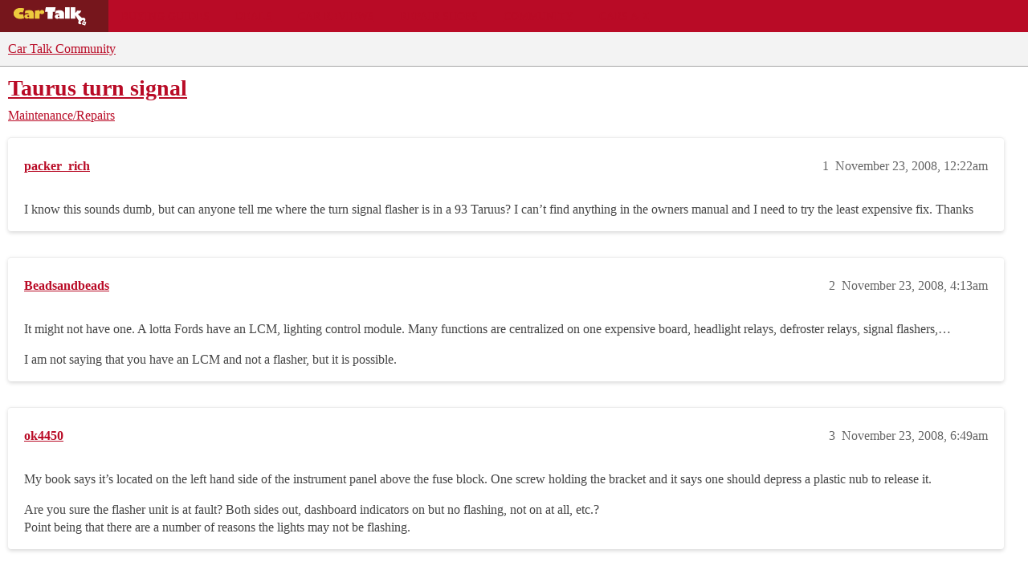

--- FILE ---
content_type: text/plain;charset=UTF-8
request_url: https://c.pub.network/v2/c
body_size: -267
content:
8df1729a-554f-486a-aceb-9fc944bb2000

--- FILE ---
content_type: text/plain;charset=UTF-8
request_url: https://c.pub.network/v2/c
body_size: -114
content:
5be147b1-a2f9-4390-a8b3-c20f57a549aa